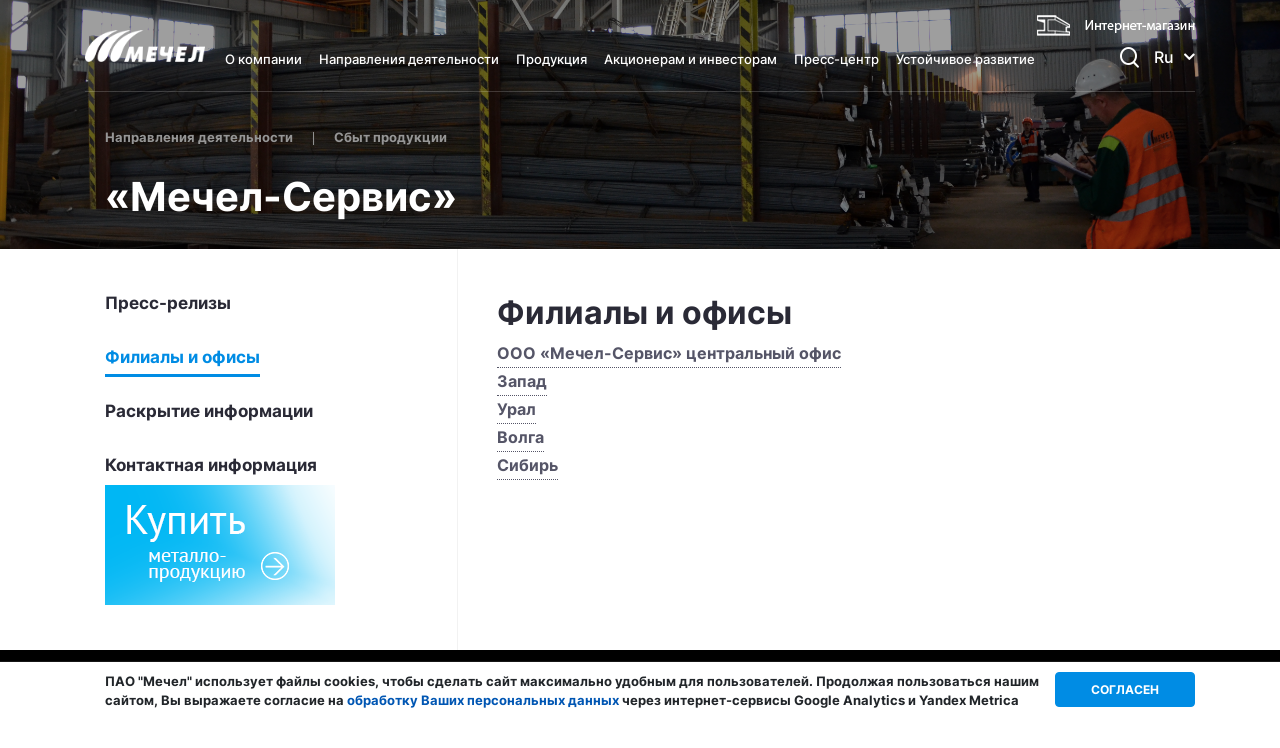

--- FILE ---
content_type: text/html; charset=UTF-8
request_url: https://mechel.ru/sector/distribution/mechel-servis/filials/
body_size: 11615
content:
<!DOCTYPE html>
<html prefix="og: https://ogp.me/ns#" lang="ru">

	<head>
						
								
		<meta name="yandex-verification" content="e86da44eca7244ca" />
		<meta http-equiv="X-UA-Compatible" content="IE=edge">
		<meta http-equiv="Content-Security-Policy" content="upgrade-insecure-requests"> 
		<meta name="viewport" content="width=device-width, initial-scale=1, maximum-scale=1">
		
		<link rel="stylesheet" href="/local/templates/main/css/old-site.css" type="text/css">
		<link href="//chart.rsf.ru/itools/css/izolate2.css" rel="stylesheet" type="text/css">

						<!--  -->
				<link rel="icon" href="/favicon.ico">
<link rel="icon" type="image/png" sizes="32x32" href="/local/templates/main/icons/favicon/favicon-32x32.png">
<link rel="apple-touch-icon" sizes="57x57" href="/local/templates/main/icons/favicon/apple-icon-57x57.png">
<link rel="apple-touch-icon" sizes="60x60" href="/local/templates/main/icons/favicon/apple-icon-60x60.png">
<link rel="apple-touch-icon" sizes="72x72" href="/local/templates/main/icons/favicon/apple-icon-72x72.png">
<link rel="apple-touch-icon" sizes="76x76" href="/local/templates/main/icons/favicon/apple-icon-76x76.png">
<link rel="apple-touch-icon" sizes="114x114" href="/local/templates/main/icons/favicon/apple-icon-114x114.png">
<link rel="apple-touch-icon" sizes="120x120" href="/local/templates/main/icons/favicon/apple-icon-120x120.png">
<link rel="apple-touch-icon" sizes="144x144" href="/local/templates/main/icons/favicon/apple-icon-144x144.png">
<link rel="apple-touch-icon" sizes="152x152" href="/local/templates/main/icons/favicon/apple-icon-152x152.png">
<link rel="apple-touch-icon" sizes="180x180" href="/local/templates/main/icons/favicon/apple-icon-180x180.png">
<link rel="icon" type="image/png" sizes="192x192"  href="/local/templates/main/icons/favicon/android-icon-192x192.png">
<link rel="icon" type="image/png" sizes="96x96" href="/local/templates/main/icons/favicon/favicon-96x96.png">
<link rel="icon" type="image/png" sizes="16x16" href="/local/templates/main/icons/favicon/favicon-16x16.png">


		<meta name="theme-color" content="#008ce4">

		<meta http-equiv="Content-Type" content="text/html; charset=UTF-8" />
<script data-skip-moving="true">(function(w, d, n) {var cl = "bx-core";var ht = d.documentElement;var htc = ht ? ht.className : undefined;if (htc === undefined || htc.indexOf(cl) !== -1){return;}var ua = n.userAgent;if (/(iPad;)|(iPhone;)/i.test(ua)){cl += " bx-ios";}else if (/Windows/i.test(ua)){cl += ' bx-win';}else if (/Macintosh/i.test(ua)){cl += " bx-mac";}else if (/Linux/i.test(ua) && !/Android/i.test(ua)){cl += " bx-linux";}else if (/Android/i.test(ua)){cl += " bx-android";}cl += (/(ipad|iphone|android|mobile|touch)/i.test(ua) ? " bx-touch" : " bx-no-touch");cl += w.devicePixelRatio && w.devicePixelRatio >= 2? " bx-retina": " bx-no-retina";if (/AppleWebKit/.test(ua)){cl += " bx-chrome";}else if (/Opera/.test(ua)){cl += " bx-opera";}else if (/Firefox/.test(ua)){cl += " bx-firefox";}ht.className = htc ? htc + " " + cl : cl;})(window, document, navigator);</script>


<link href="/local/templates/main/components/bitrix/catalog/sector/bitrix/catalog.element/.default/style.css?166874797481" type="text/css" rel="stylesheet"/>
<link href="/local/templates/main/components/bitrix/menu/top/style.css?1683018316106" type="text/css" rel="stylesheet" data-template-style="true"/>
<link href="/bitrix/components/bitrix/cookie.notification/templates/.default/style.css?15934313312572" type="text/css" rel="stylesheet" data-template-style="true"/>
<link href="/local/templates/main/styles.css?16808527067150" type="text/css" rel="stylesheet" data-template-style="true"/>
<link href="/local/templates/main/template_styles.css?1742961722395008" type="text/css" rel="stylesheet" data-template-style="true"/>









		
		<link rel="canonical" href="/sector/distribution/mechel-servis/filials/" />
		
									<meta property="og:title" content="«Мечел» - глобальная горнодобывающая и металлургическая компания" />	
				<meta property="og:description" content="Филиалы и офисы &mdash; «Мечел-Сервис»" />
						<meta property="vk:image" content="https://mechel.ru/local/templates/main/img/favicon/mechel_logo_rus_r.png"/>
			<meta property="og:image" content="https://mechel.ru/local/templates/main/img/favicon/mechel_logo_rus_r.png"/> 
			<meta property="og:url" content= "https://mechel.ru" />
		
		<meta property="og:type" content="website" />

		<title>Филиалы и офисы &mdash; «Мечел-Сервис»</title>

	</head>

	<body class="inner-page inner-page-enterprise reverse-gradient-page">
<!-- Modal if browser is old START -->
<div class="modal2"  id="btnModal" style="display: none">
    <div class="page" bgcolor="#333333">
        <table class="page__table" cellpadding="0" cellspacing="0" width="100%" height="100%">
            <tr>
                <td>
                    <div class="spacer"></div>
                </td>
                <td>
                    <div class="spacer"></div>
                </td>
                <td>
                    <div class="spacer"></div>
                </td>
            </tr>
            <tr>
                <td>
                    <div class="spacer"></div>
                </td>
                <td valign="middle" width="480" class="page__content">
                    <div>
                        <h1>Ваш браузер устарел!</h1>

                        <p class="page__text">Чтобы воспользоваться сайтом www.mechel.ru обновите браузер до последней версии</p>

                        <a class="page__browser page__chrome" target="_blank"
                           href="https://www.google.ru/intl/ru/chrome/"
                           title="Загрузить Google Chrome с официального сайта">
                        </a>

                        <a class="page__browser page__firefox" target="_blank"
                           href="https://www.mozilla.org/ru/firefox/new/"
                           title="Загрузить FireFox с официального сайта">
                        </a>

                        <a class="page__browser page__opera" target="_blank" href="https://www.opera.com/ru"
                           title="Загрузить Opera с официального сайта">
                        </a>

                        <a class="page__browser page__safari" target="_blank" href="https://www.apple.com/safari/"
                           title="Загрузить Safari с официального сайта">
                        </a>

                        <a class="page__browser page__ie" target="_blank"
                           href="https://windows.microsoft.com/ru-ru/internet-explorer/download-ie"
                           title="Загрузить Internet Explorer с официального сайта">
                        </a>
                    </div>
                </td>
                <td>
                    <div class="spacer"></div>
                </td>
            </tr>
            <tr>
                <td>
                    <div class="spacer"></div>
                </td>
                <td>
                    <div class="spacer"></div>
                </td>
                <td>
                    <div class="spacer"></div>
                </td>
            </tr>
        </table>
    </div>
</div>
<!-- Modal if browser is old END -->
		<div id="panel">
					</div>

		<header class="page-header">
			<div class="container">
								<a href="/" class="logo header-logo">
					<img src="/local/templates/main/img/logo.png" alt="Мечел">				</a>
								<div class="header-menu-wrap">
					



<ul class="header-menu">

    
    
    
    <li><a href="/about/"
                                                                     >О компании</a>

        <ul class="submenu company-submenu">

            
            
            
    
    
                                    <li
                                            >
                        <a href="/about/strategy/"
                            >
                            Стратегия развития                        </a>
                    </li>
                            
            
            
    
    
                                    <li
                                            >
                        <a href="/about/structure/"
                            >
                            Структура компании                        </a>
                    </li>
                            
            
            
    
    
                                    <li
                                            >
                        <a href="/about/korporativnaya_bezopasnost/"
                            >
                            Корпоративная безопасность                        </a>
                    </li>
                            
            
            
    
        </ul></li>
    
    
    <li><a href="/sector/"
                                                                     >Направления деятельности</a>

        <ul class="submenu ">

            
            
            
    
    
                                    <li
                                            >
                        <a href="/sector/mining/"
                            >
                            Горная добыча                        </a>
                    </li>
                            
            
            
    
    
                                    <li
                                            >
                        <a href="/sector/steel/"
                            >
                            Металлургия                        </a>
                    </li>
                            
            
            
    
    
                                    <li
                                            >
                        <a href="/sector/power/"
                            >
                            Энергетика                        </a>
                    </li>
                            
            
            
    
    
                                    <li
                                            >
                        <a href="/sector/logistics/"
                            >
                            Логистика                        </a>
                    </li>
                            
            
            
    
    
                                    <li
                         class="active"                    >
                        <a href="/sector/distribution/"
                            >
                            Сбыт продукции                        </a>
                    </li>
                            
            
            
    
    
                                    <li
                                            >
                        <a href="/purchase/"
                            >
                            Закупки                        </a>
                    </li>
                            
            
            
    
        </ul></li>
    
    
    <li><a href="/production/"
                                                                     >Продукция</a>

        <ul class="submenu production-column">

            
            
            
    
    
                                    <li
                                            >
                        <a href="/production/mining/"
                            >
                            Горная добыча                        </a>
                    </li>
                            
            
            
    
    
                                    <li
                                            >
                        <a href="/production/metallurgy/"
                            >
                            Металлургия                        </a>
                    </li>
                            
            
            
    
    
                                    <li
                                            >
                        <a href="/production/energetics/"
                            >
                            Энергетика                        </a>
                    </li>
                            
            
            
    
        </ul></li>
    
    
    <li><a href="/shareholders/"
                                                                     >Акционерам и инвесторам</a>

        <ul class="submenu ">

            
            
            
    
    
                                    <li
                                            >
                        <a href="/shareholders/info/"
                            >
                            Информация для акционеров                        </a>
                    </li>
                            
            
            
    
    
                                    <li
                                            >
                        <a href="/shareholders/corporate_governance/"
                            >
                            Корпоративное управление                        </a>
                    </li>
                            
            
            
    
    
                                    <li
                                            >
                        <a href="/shareholders/bonds/"
                            >
                            Облигации                        </a>
                    </li>
                            
            
            
    
    
                                    <li
                                            >
                        <a href="/shareholders/calendar/"
                            >
                            Календарь инвестора                        </a>
                    </li>
                            
            
            
    
    
                                    <li
                                            >
                        <a href="/shareholders/contacts/"
                            >
                            Контакты                        </a>
                    </li>
                            
            
            
    
        </ul></li>
    
    
    <li><a href="/press/"
                                                                     >Пресс-центр</a>

        <ul class="submenu press-submenu">

            
            
            
    
    
                                    <li
                                            >
                        <a href="/press/releases/"
                            >
                            Пресс-релизы                        </a>
                    </li>
                            
            
            
    
    
                                    <li
                                            >
                        <a href="/press/photo/"
                            >
                            Фотогалерея                        </a>
                    </li>
                            
            
            
    
    
                                    <li
                                            >
                        <a href="/press/video/"
                            >
                            Видеогалерея                        </a>
                    </li>
                            
            
            
    
    
                                    <li
                                            >
                        <a href="/press/all_contacts/"
                            >
                            Контакты пресс-служб                        </a>
                    </li>
                            
            
            
    
    
                                    <li
                                            >
                        <a href="/press/news/"
                            >
                            Новости предприятий                        </a>
                    </li>
                            
            
            
    
        </ul></li>
    
    
    <li><a href="/sustainability/"
                                                                     >Устойчивое развитие</a>

        <ul class="submenu personnel-submenu">

            
            
            
    
    
                                    <li
                                            >
                        <a href="/sustainability/"
                            >
                            Подход и политики                        </a>
                    </li>
                            
            
            
    
    
                                    <li
                                            >
                        <a href="/sustainability/environment/"
                            >
                            Охрана окружающей среды                        </a>
                    </li>
                            
            
            
    
    
                                    <li
                                            >
                        <a href="/sustainability/staff/"
                            >
                            Сотрудники                        </a>
                    </li>
                            
            
            
    
    
                                    <li
                                            >
                        <a href="/sustainability/health_safety/"
                            >
                            Охрана труда и промышленная безопасность                        </a>
                    </li>
                            
            
            
    
    
                                    <li
                                            >
                        <a href="/sustainability/human_rights/"
                            >
                            Этика и права человека                        </a>
                    </li>
                            
            
            
    
    
                                    <li
                                            >
                        <a href="/sustainability/communities/"
                            >
                            Поддержка местных сообществ                        </a>
                    </li>
                            
            
            
    
    
                                    <li
                                            >
                        <a href="/sustainability/mechel_people/"
                            >
                            Люди «Мечела»                        </a>
                    </li>
                            
            
            
    
    
                                    <li
                                            >
                        <a href="https://hh.ru/employer/2931950"
                           target="_blank" >
                            Вакансии                        </a>
                    </li>
                            
            
            
    
    
                                    <li
                                            >
                        <a href="/sustainability/esg_reports"
                            >
                            Отчеты об устойчивом развитии                        </a>
                    </li>
                            
            
            


            
                </ul></li>
            
        </ul>

        									</div>
				<div class="header-tools">
					<a href="#search-popup" class="modal-link"><i class="icon icon-search"></i></a>
					<!--
					<a href="https://mechel.com/sector/distribution/mechel-servis/filials/" class="lang-link" title="English version">En</a>
-->
				
				<div class="header-lang">
					<div class="header-lang-output">Ru <i class="fa fa-angle-down" aria-hidden="true"></i></div>
					<ul class="lang-list">
						<li class="lang-list-option">
							<a href="https://mechel.com/sector/distribution/mechel-servis/filials/">En</a>
						</li>
					</ul>
				</div>
				</div>
				<div class="mobile-menu-btn"></div>
								<a href="https://www.mechelservice.ru/catalog/" class="hidden-md go-to-shop"><img src="/local/templates/main/img/banner.png" alt="Интернет-магазин"></a>
							</div>
		</header>

		<main class="page-body inner-page-body">

						<section class="page-section entry-section" style="background-image: url(/upload/iblock/072/072e2c9d85b4d60ee1776c447c6f369d.JPG);">
				<div class="container">
					<ol class="breadcrumb-list">
			<li class="breadcrumb-list-item">
				<a href="/sector/" title="Направления деятельности">Направления деятельности</a>
			</li>
			<li class="breadcrumb-list-item">
				<a href="/sector/distribution/" title="Сбыт продукции">Сбыт продукции</a>
			</li></ol>					<h2 class="page-title">«Мечел-Сервис»</h2>
				</div>
			</section>

			

<!-- filials -->
    <div class="universal-block universal-reverse-block">
        <div class="container">
            <div class="universal-block-body">

                
                                                                <h3>Филиалы и офисы</h3>
                    
                                                                        <div class="details">
                                <div class="summary">
                                    <h4 class="summary-title">ООО «Мечел-Сервис» центральный офис</h4>
                                    <div class="summary-content" style="display: none;">
                                        <table>
<tbody>
<tr>
	<td>
		<b>Центральный офис</b>
	</td>
	<td width="65%">
		<address>
                125167, г. Москва, ул. Красноармейская, д. 1<br><br>Режим работы: с 8-00 до 17-00<br><br>Тел.: 8-800-700-95-50<br><br>E-mail: <a href="mailto:msrus@mechel.ru">msrus@mechel.ru</a></address>
	</td>
</tr>
<!--tr>
	<td>
		<b>Пресс-служба</b>
	</td>
	<td width="65%">
		<address>
                127083, г. Москва, ул. Мишина, д. 35, офис 201.<br><br>
				
									
					Режим работы: с 8-00 до 17-00<br><br>
					
								
                Тел.: 8-800-700-95-50 Дмитрий Шкилев.<br><br>E-mail: <a href="mailto:dmitriy.shkilev@mechelservice.ru">dmitriy.shkilev@mechelservice.ru</a></address>
	</td>
</tr-->
</tbody>
</table>                                    </div>
                                </div>
                            </div>
                                                    <div class="details">
                                <div class="summary">
                                    <h4 class="summary-title">Запад</h4>
                                    <div class="summary-content" style="display: none;">
                                        <table>
<tbody>
<tr>
	<td>
		<p>
			 Офис продаж в г. Москва
		</p>
	</td>
	<td width="65%">
 <address>Адрес:&nbsp;127287, г.&nbsp;Москва, ул.&nbsp;<nobr>Мишина, д. 35</nobr></address><address><nobr></nobr>Тел./факс:&nbsp;<nobr>8-800-700-95-50</nobr>&nbsp;<br>
 <nobr>E-mail</nobr>:&nbsp;<a href="mailto:sales@mechelservice.ru">sales@mechelservice.ru</a></address>
	</td>
</tr>
<tr>
	<td>
		 Склад № 1 в г. Видное
	</td>
	<td>
 <address>Адрес:&nbsp;142703, г. Видное, Белокаменное шоссе,вл.13, территория&nbsp;<nobr>АО «Москокс»</nobr><br>
		 Режим работы: Круглосуточно. Обед: днем с 12-00 до 13-00, ночью с 01-00 до 03-00<br>
		 Тел./факс:&nbsp;<nobr>8-800-700-95-50</nobr></address>
	</td>
</tr>
<tr>
	<td>
		 Склад № 2 в г. Видное
	</td>
	<td>
 <address>Адрес:&nbsp;142703, г. Видное, Белокаменное шоссе,вл.13, территория АО «Москокс».<br>
		 Режим работы: Пн-Вс: с 8-00 до 20-00. Обед: с 13-00 до 14-00.<br>
		 Тел.:&nbsp;<nobr>8-800-700-95-50<br>
 </nobr></address><nobr> </nobr>
	</td>
</tr>
<tr>
	<td>
		 Склад «Нержавеющий прокат» в г. Видное
	</td>
	<td>
 <address>Адрес:&nbsp;142703, г. Видное, Белокаменное шоссе,вл.13, территория АО «Москокс».<br>
		 Режим работы: Пн-Пт: с 8-00 до 17-00. Обед: с 13-00 до 14-00.<br>
		 Тел.:&nbsp;<nobr>8-800-700-95-50<br>
 </nobr></address><nobr> </nobr>
	</td>
</tr>
<tr>
	<td>
		<p>
			 Склад «Канаты» в г. Видное
		</p>
	</td>
	<td>
 <address>Адрес:&nbsp;142703, г. Видное, Белокаменное шоссе,вл.13, территория АО «Москокс».<br>
		 Режим работы: Пн-Пт: с 8-00 до 17-00. Обед: с 13-00 до 14-00.<br>
		 Тел.:&nbsp;<nobr>8-800-700-95-50</nobr></address>
	</td>
</tr>
<tr>
	<td>
		 Офис продаж в г. Санкт-Петербург
	</td>
	<td>
 <address>Адрес:&nbsp;192012, г. Санкт-Петербург, пр. Обуховской обороны, д. 112, корпус 2, литер И<br>
		 Тел./факс:&nbsp;<nobr>8-800-700-95-50<br>
 </nobr><nobr>E-mail</nobr>:&nbsp;<a href="mailto:sales@mechelservice.ru">sales@mechelservice.ru</a></address>
	</td>
</tr>
<tr>
	<td>
		 Склад в г. Санкт-Петербург («Невский терминал»)
	</td>
	<td>
 <address>Адрес:&nbsp;г. Санкт-Петербург, п. Петро-Славянка, дорога на Петро-Славянку, д.3.<br>
		 Режим работы: Пн-Пт: с 9-00 до 18-00. Обед: с 12-30 до 13-30.<br>
		 Тел.:&nbsp;<nobr> 8-800-700-95-50</nobr><br>
 </address>
	</td>
</tr>
<tr>
	<td>
		 Склад в г. Санкт-Петербург (ООО «АНТЕЙ»)
	</td>
	<td>
 <address>Адрес:&nbsp;г. Санкт-Петербург, пос. Металлострой, дорога на Металлострой, д. 5, кор. 40 лит. П.<br>
		 Режим работы: Пн-Пт: с 9-00 до 21-00. Обед: с 12-45 до 13-45.<br>
		 Тел.:&nbsp;<nobr> 8-800-700-95-50</nobr><br>
 </address>
	</td>
</tr>
<tr>
	<td>
		 Склад в г. Старый Оскол
	</td>
	<td>
 <address>Адрес:&nbsp;309540, Белгородская обл., г. Старый Оскол, ст Котел Промузел, пл Монтажная проезд М-4 №22 стр.1.<br>
		 Тел.:&nbsp;<nobr> 8-800-700-95-50</nobr><br>
 <nobr>E-mail</nobr>:&nbsp;<a href="mailto:tatyana.mitkina@mechelservice.ru">tatyana.mitkina@mechelservice.ru</a></address>
	</td>
</tr>
<tr>
	<td>
		 Офис продаж в г. Краснодар
	</td>
	<td>
 <address>Адрес:&nbsp;350058, г. Краснодар, ул. Селезнева, стр. 204/2, 4 этаж. <br>
		 Режим работы: Пн-Пт 8-00 до 17-00. Обед: с 12-00 до 13-00.<br>
		 Тел.:&nbsp;<nobr> 8-800-700-95-50</nobr><br>
 <nobr>E-mail</nobr>:&nbsp;<a href="mailto:sales@mechelservice.ru">sales@mechelservice.ru</a></address>
	</td>
</tr>
<tr>
	<td>
		 Склад в г. Краснодар
	</td>
	<td>
 <address>Адрес:&nbsp;350080, г. Краснодар, Промышленный проезд, д. 10<br>
 </address>
	</td>
</tr>
<tr>
	<td>
		 Офис продаж в г. Ростов-на-Дону
	</td>
	<td>
 <address>344029, г. Ростов-на-Дону, ул. Менжинского, 2 Л, офис 433. <br>
		 Режим работы: Пн-Пт 8-00 до 17-00. Обед: с 12-00 до 13-00.<br>
		 Тел.:&nbsp;<nobr>8-800-700-95-50</nobr><br>
 <nobr>E-mail</nobr>:&nbsp;<a href="mailto:sales@mechelservice.ru">sales@mechelservice.ru</a></address>
	</td>
</tr>
<tr>
	<td>
		 Склад в г. Батайске
	</td>
	<td>
 <address>346882, г. Батайск, ул. Совхозная, д. 4<br>
 </address>
	</td>
</tr>
<tr>
	<td>
		 Офис продаж в г. Нижний Новгород
	</td>
	<td>
 <address>603123, г. Нижний Новгород, ул. Южное шоссе, д. 16 В, офис 318.<br>
		 Тел.:&nbsp;<nobr> 8-800-700-95-50</nobr><br>
 <nobr>E-mail</nobr>:&nbsp;<a href="mailto:sales@mechelservice.ru">sales@mechelservice.ru</a></address>
	</td>
</tr>
<tr>
	<td>
		 Склад в г. Нижний Новгород (ООО «Авангард»)
	</td>
	<td>
 <address>603069, г. Нижний Новгород, ул. ул. Ореховская, 80.<br>
		 Режим работы: Пн-Пт: с 8-00 до 17-00. Обед: с 12-00 до 13-00.<br>
 </address>
	</td>
</tr>
</tbody>
</table>                                    </div>
                                </div>
                            </div>
                                                    <div class="details">
                                <div class="summary">
                                    <h4 class="summary-title">Урал</h4>
                                    <div class="summary-content" style="display: none;">
                                        <table>
<tbody>
<tr>
	<td>
		<p>
			 Офис продаж и склад в г. Екатеринбург
		</p>
	</td>
	<td width="65%">
 <address>Адрес:&nbsp;620017, г. Екатеринбург, ул. Учителей, д. 37.<br>
		 Тел.:&nbsp;<nobr>8-800-700-95-50</nobr><br>
 <nobr>E-mail</nobr>:&nbsp;<a href="mailto:sales@mechelservice.ru">sales@mechelservice.ru</a></address>
	</td>
</tr>
<tr>
	<td>
		 Офис продаж в г. Челябинск
	</td>
	<td>
 <address>Адрес: 454031, г. Челябинск, ул. Алчевская, д. 12.<br>
		 Тел.:&nbsp;<nobr>8-800-700-95-50</nobr><br>
 <nobr>E-mail</nobr>:&nbsp;<a href="mailto:sales@mechelservice.ru">sales@mechelservice.ru</a> </address>
	</td>
</tr>
<tr>
	<td>
		 Склад в г. Челябинск
	</td>
	<td>
 <address>Адрес:454047, г. Челябинск, ул. 2-ая Павелецкая, д. 50. ОАО «ЧМК», ОТЦ-3.<br>
		 Режим работы: С 8-00 до 20-00 </address>
	</td>
</tr>
<tr>
	<td>
		 Офис продаж и склад в г. Пермь
	</td>
	<td>
 <address>Адрес:&nbsp;614059, г. Пермь, ул. Берег Камы, д. 37/3.<br>
		 Тел.:&nbsp;8-800-700-95-50<br>
 <nobr>E-mail</nobr>:&nbsp;<a href="mailto:sales@mechelservice.ru">sales@mechelservice.ru</a> </address>
	</td>
</tr>
<tr>
	<td>
		 Склад в г. Пермь
	</td>
	<td>
 <address>Адрес:&nbsp;614017, г. Пермь, ул. Деревообделочная, д. 6б.<br>
		 Режим работы: Пн-Пт: с 9-00 до 18-00. Обед: с 13-00 до 14-00.<br>
 <nobr>E-mail</nobr>:&nbsp;<a href="mailto:sales@mechelservice.ru">sales@mechelservice.ru</a> </address>
	</td>
</tr>
<tr>
	<td>
		 Офис продаж в г. Тюмень
	</td>
	<td>
 <address>Адрес:&nbsp;625017, г. Тюмень, ул. Авторемонтная, д. 49<br>
		 Тел.:&nbsp;8-800-700-95-50<br>
 </address>
	</td>
</tr>
<tr>
	<td>
		 Склад в г. Тюмень
	</td>
	<td>
 <address>Адрес:&nbsp;625017, г. Тюмень, Тюменский район, п. Утешевский, Промзона.<br>
		 Режим работы: Пн-Пт: с 8-00 до 17-00. Обед: с 12-00 до 13-00. </address>
	</td>
</tr>
<tr>
	<td>
		 Офис продаж в г. Сургут
	</td>
	<td>
 <address>Адрес:&nbsp;628426, г. Сургут, ул. Промышленная, д.17.<br>
		 Тел.:&nbsp;8-800-700-95-50<br>
 </address>
	</td>
</tr>
<tr>
	<td>
		 Cклад в г. Сургут
	</td>
	<td>
 <address>Адрес:&nbsp;628426, г. Сургут, ул. Промышленная, д.17.<br>
		 Режим работы: Пн-Вс: с 8-30 до 19-30. Обед: с 13-00 до 14-00. </address>
	</td>
</tr>
<tr>
	<td>
		 Офис продаж и склад в г. Киров
	</td>
	<td>
 <address>Адрес:&nbsp;610042, г. Киров, ул. Лепсе, д. 24, 3 этаж, оф. 304.<br>
		 Тел.:&nbsp;8-800-700-95-50<br>
 <nobr>E-mail</nobr>:&nbsp;<a href="mailto:sales@mechelservice.ru">sales@mechelservice.ru</a> </address>
	</td>
</tr>
<tr>
	<td>
		 Офис продаж и склад в г. Сыктывкар
	</td>
	<td>
 <address>Адрес:&nbsp;167000, г. Сыктывкар, ул. Лесопарковая, д. 12.<br>
		 Режим работы: Пн-Пт: с 8-00 до 17-00. Обед: с 12-00 до 13-00.<br>
		 Тел.:&nbsp;8-800-700-95-50<br>
 </address>
	</td>
</tr>
<tr>
	<td>
		 Офис продаж в г. Омск
	</td>
	<td>
 <address>Адрес:&nbsp;644073, г. Омск, ул. 2-я Солнечная, 49, 4 этаж.<br>
		 Тел.:&nbsp;8-800-700-95-50<br>
 <nobr>E-mail</nobr>:&nbsp;<a href="mailto:sales@mechelservice.ru">sales@mechelservice.ru</a> </address>
	</td>
</tr>
<tr>
	<td>
		 Склад в г. Омск
	</td>
	<td>
 <address>Адрес:&nbsp;644073, г. Омск, 2-я Солнечная, д. 41, въезд со стороны «УМСР».<br>
		 Режим работы: Пн-Пт: с 8-00 до 17-00. Обед: с 12-00 до 13-00.<br>
		 Тел.:&nbsp;8-800-700-95-50<br>
 <nobr>E-mail</nobr>:&nbsp;<a href="mailto:sales@mechelservice.ru">sales@mechelservice.ru</a> </address>
	</td>
</tr>
</tbody>
</table>                                    </div>
                                </div>
                            </div>
                                                    <div class="details">
                                <div class="summary">
                                    <h4 class="summary-title">Волга</h4>
                                    <div class="summary-content" style="display: none;">
                                        <table>
<tbody>
<tr>
	<td>
		<p>
			 Офис продаж и склад в г. Уфа
		</p>
	</td>
	<td width="65%">
 <address>Адрес:&nbsp;450112, г. Уфа, ул. Строительная, д. 2.<br>
		 Тел.:&nbsp;<nobr>8-800-700-95-50</nobr><br>
 <nobr>E-mail</nobr>:&nbsp;<a href="mailto:sales@mechelservice.ru">sales@mechelservice.ru</a></address>
	</td>
</tr>
<tr>
	<td>
		<p>
			 Офис продаж и склад в г. Оренбург
		</p>
	</td>
	<td width="65%">
 <address>Адрес:&nbsp;460027, г. Оренбург, ул. Донгузская, д. 62 А.<br>
		 Режим работы: Пн-Пт 9-00 до 18-00. Обед: с 13-00 до 14-00.<br>
		 Тел.:&nbsp;<nobr>8-800-700-95-50</nobr><br>
 </address>
	</td>
</tr>
<tr>
	<td>
		<p>
			 Офис продаж в г. Казань
		</p>
	</td>
	<td width="65%">
 <address>Адрес:&nbsp;420029, г. Казань, ул. Пионерская, д. 17.<br>
		 Тел.:&nbsp;<nobr>8-800-700-95-50</nobr><br>
 <nobr>E-mail</nobr>:&nbsp;<a href="mailto:sales@mechelservice.ru">sales@mechelservice.ru</a></address>
	</td>
</tr>
<tr>
	<td>
		<p>
			 Склад «Батыр»
		</p>
	</td>
	<td width="65%">
 <address>Адрес:&nbsp;422700, Республика Татарстан, Высокогорский район, Станция Киндери, ул. Лесная, д. 1.<br>
		 Режим работы: Пн-Пт: с 8-00 до 17-00. Обед: с 12-00 до 13-00. </address>
	</td>
</tr>
<tr>
	<td>
		<p>
			 Склад и офис продаж в г. Набережные Челны
		</p>
	</td>
	<td width="65%">
 <address>Адрес:&nbsp;423800, г. Набережные Челны, ул. Полиграфическая, 60/17.<br>
		 Тел.:&nbsp;<nobr>8-800-700-95-50</nobr><br>
 <nobr>E-mail</nobr>:&nbsp;<a href="mailto:sales@mechelservice.ru">sales@mechelservice.ru</a></address>
	</td>
</tr>
<tr>
	<td>
		<p>
			 Склад в г. Нижнекамск (ООО «Камаэнергостройпром»)
		</p>
	</td>
	<td width="65%">
 <address>Адрес:&nbsp;603950, г. Нижнекамск, территория БСИ.<br>
		 Режим работы: Пн-Пт: с 7-00 до 16-00. Обед: с 12-00 до 13-00.<br>
 </address>
	</td>
</tr>
<tr>
	<td>
		<p>
			 Офис продаж и склад в г. Чебоксары
		</p>
	</td>
	<td width="65%">
 <address>Адрес:&nbsp;428903, г. Чебоксары, Ишлейский проезда, д. 5 А.<br>
		 Тел.:&nbsp;<nobr>8-800-700-95-50</nobr><br>
 <nobr>E-mail</nobr>:&nbsp;<a href="mailto:sales@mechelservice.ru">sales@mechelservice.ru</a></address>
	</td>
</tr>
<tr>
	<td>
		<p>
			 Офис продаж в г. Самара
		</p>
	</td>
	<td width="65%">
 <address>Адрес:&nbsp;443045, г. Самара, ул. Гагарина, 82А, оф. 405.<br>
		 Тел.:&nbsp;<nobr>8-800-700-95-50</nobr><br>
 <nobr>E-mail</nobr>:&nbsp;<a href="mailto:sales@mechelservice.ru">sales@mechelservice.ru</a></address>
	</td>
</tr>
<tr>
	<td>
		<p>
			 Склад в г. Кинель
		</p>
	</td>
	<td width="65%">
 <address>Адрес:&nbsp;446435, Самарская обл., г. Кинель, ул. Промышленная, д.11 А.<br>
		 Режим работы: Пн-Пт: с 8-00 до 17-00. Обед: с 12-00 до 13-00.</address>
	</td>
</tr>
<tr>
	<td>
		<p>
			 Склад в г. Самара
		</p>
	</td>
	<td width="65%">
 <address>Адрес:&nbsp;443051, г. Самара, ул. Олимпийская, д.67.<br>
		 Режим работы: Пн-Пт: с 8-00 до 17-00. Обед: с 12-00 до 13-00.</address>
	</td>
</tr>
<tr>
	<td>
		<p>
			 Офис продаж и склад в г. Саратов
		</p>
	</td>
	<td width="65%">
 <address>Адрес:&nbsp;410080, г. Саратов, пр-т Строителей, д. 31.<br>
		 Тел.:&nbsp;<nobr>8-800-700-95-50</nobr><br>
 <nobr>E-mail</nobr>:&nbsp;<a href="mailto:sales@mechelservice.ru">sales@mechelservice.ru</a></address>
	</td>
</tr>
</tbody>
</table>                                    </div>
                                </div>
                            </div>
                                                    <div class="details">
                                <div class="summary">
                                    <h4 class="summary-title">Сибирь</h4>
                                    <div class="summary-content" style="display: none;">
                                        <table>
<tbody>
<tr>
	<td>
		<p>
			 Офис продаж и склад №1 в г. Красноярск
		</p>
	</td>
	<td width="65%">
 <address>Адрес:&nbsp;660061, г. Красноярск, ул. Калинина, д. 175 А.<br>
		 Тел.:&nbsp;<nobr>8-800-700-95-50</nobr><br>
 <nobr>E-mail</nobr>:&nbsp;<a href="mailto:sales@mechelservice.ru">sales@mechelservice.ru</a></address>
	</td>
</tr>
<tr>
	<td>
		<p>
			 Офис продаж и склад в г. Иркутск
		</p>
	</td>
	<td width="65%">
 <address>Адрес:&nbsp;664053, г. Иркутск, ул. Розы Люксембург, 220.<br>
		 Режим работы: Пн-Пт: с 9-00 до 18-00. Обед: с 12-00 до 13-00.<br>
		 Тел.:&nbsp;<nobr>8-800-700-95-50</nobr><br>
 <nobr>E-mail</nobr>:&nbsp;<a href="mailto:sales@mechelservice.ru">sales@mechelservice.ru</a></address>
	</td>
</tr>
<tr>
	<td>
		<p>
			 Офис продаж и склад в г. Абакан
		</p>
	</td>
	<td width="65%">
 <address>Адрес:&nbsp;660003, Республика Хакасия, г. Абакан, ул. Кирпичная,&nbsp;д. 35.<br>
		 Тел.:&nbsp;<nobr>8-800-700-95-50</nobr><br>
 <nobr>E-mail</nobr>:&nbsp;<a href="mailto:sales@mechelservice.ru">sales@mechelservice.ru</a></address>
	</td>
</tr>
<tr>
	<td>
		<p>
			 Офис продаж и склад в г. Владивосток
		</p>
	</td>
	<td width="65%">
 <address>Адрес:&nbsp;690049, г. Владивосток, ул. Бородинская, д. 18 Б.<br>
		 Тел.:&nbsp;<nobr>8-800-700-95-50</nobr><br>
 <nobr>E-mail</nobr>:&nbsp;<a href="mailto:sales@mechelservice.ru">sales@mechelservice.ru</a></address>
	</td>
</tr>
<tr>
	<td>
		<p>
			 Офис продаж и склад в г. Чита
		</p>
	</td>
	<td width="65%">
 <address>Адрес:&nbsp;672014, г.Чита, ул. Недорезова, д. 1Г.<br>
		 Тел.:&nbsp;<nobr>8-800-700-95-50</nobr><br>
 <nobr>E-mail</nobr>:&nbsp;<a href="mailto:sales@mechelservice.ru">sales@mechelservice.ru</a></address>
	</td>
</tr>
<tr>
	<td colspan="1">
		 &nbsp;Офис продаж и склад в г.&nbsp; Улан-Удэ
	</td>
	<td width="65%">
 <address>Адрес:&nbsp670045, Республика Бурятия, г. Улан-Удэ, п. Полигон, д.10.<br>
 </span>Режим работы: Пн-Пт: с 8-00 до 17-00. Обед: с 12-00 до 13-00, Сб-Вс выходной.<br>
		 Тел.:&nbsp;<nobr>8-800-700-95-50</nobr><br>
 <nobr>E-mail</nobr>:&nbsp;<a href="mailto:sales@mechelservice.ru">sales@mechelservice.ru</a>
	</td>
</tr>
<tr>
	<td>
		<p>
			 Офис продаж и склад г. Новосибирск (АО КФ «Новосибметалл»)
		</p>
	</td>
	<td width="65%">
 <address>Адрес:&nbsp;630024, г. Новосибирск, ул. Мира, д. 58.<br>
		 Тел.:&nbsp;<nobr>8-800-700-95-50</nobr><br>
 <nobr>E-mail</nobr>:&nbsp;<a href="mailto:sales@mechelservice.ru">sales@mechelservice.ru</a></address>
	</td>
</tr>
<tr>
	<td>
		<p>
			 Склад в г. Новосибирск (ПАО НМЗ им. Кузьмина)
		</p>
	</td>
	<td width="65%">
 <address>Адрес:&nbsp;630108, г. Новосибирск, ул. Станционная, д.28 к.4.<br>
		 Режим работы: Пн-Пт: с 8-00 до 17-00. Обед: с 12-00 до 13-00. <nobr>E-mail</nobr>:&nbsp;<a href="mailto:nsk@mechelservice.ru">nsk@mechelservice.ru</a></address>
	</td>
</tr>
<tr>
	<td>
		<p>
			 Офис продаж и склад в г. Кемерово
		</p>
	</td>
	<td width="65%">
 <address>Адрес:&nbsp;650021, г. Кемерово, ул. 1-ая Стахановская, д. 35.<br>
		 Тел.:&nbsp;<nobr>8-800-700-95-50</nobr><br>
 <nobr>E-mail</nobr>:&nbsp;<a href="mailto:sales@mechelservice.ru">sales@mechelservice.ru</a></address>
	</td>
</tr>
<tr>
	<td>
		<p>
			 Офис продаж и склад в г. Новокузнецке
		</p>
	</td>
	<td width="65%">
 <address>Адрес:&nbsp;654005, г. Новокузнецк, ул. Доз, 19/2.<br>
		 Тел.:&nbsp;<nobr>8-800-700-95-50</nobr><br>
 <nobr>E-mail</nobr>:&nbsp;<a href="mailto:sales@mechelservice.ru">sales@mechelservice.ru</a></address>
	</td>
</tr>
<tr>
	<td>
		<p>
			 Офис продаж и склад в г. Томск
		</p>
	</td>
	<td width="65%">
 <address>Адрес:&nbsp;634049, г. Томск, ул. Ракетная, 17.<br>
		 Тел.:&nbsp;<nobr>8-800-700-95-50</nobr><br>
 <nobr>E-mail</nobr>:&nbsp;<a href="mailto:sales@mechelservice.ru">sales@mechelservice.ru</a></address>
	</td>
</tr>
<tr>
	<td>
		<p>
			 Склад в г. Бийск
		</p>
	</td>
	<td width="65%">
 <address>Адрес:&nbsp;659308, г. Бийск, Пригородная 94/1.<br>
 <nobr>E-mail</nobr>:&nbsp;<a href="mailto:sales@mechelservice.ru">sales@mechelservice.ru</a></address>
	</td>
</tr>
<tr>
	<td>
		<p>
			 Офис продаж и склад в г. Барнаул
		</p>
	</td>
	<td width="65%">
 <address>Адрес:&nbsp;г. Барнаул, Павловский тракт, д. 204.<br>
		 Тел.:&nbsp;<nobr>8-800-700-95-50</nobr><br>
 <nobr>E-mail</nobr>:&nbsp;<a href="mailto:sales@mechelservice.ru">sales@mechelservice.ru</a></address>
	</td>
</tr>
</tbody>
</table>                                    </div>
                                </div>
                            </div>
                                                    <div class="details">
                                <div class="summary">
                                    <h4 class="summary-title"></h4>
                                    <div class="summary-content" style="display: none;">
                                        <!--<table>
<tbody>
<tr>
	<td>
		<p>
			Офис в г. Минск
		</p>
	</td>
	<td width="65%">
 <address>Адрес:&nbsp;220035, г. Минск, Беларусь, ул. Игнатенко, 7, комн. 23.<br>
		 Тел./факс:&nbsp;<nobr>+ 375 17 226 66 38, </nobr> <nobr>+ 375 17 203-92-12</nobr><br>
 <nobr>E-mail</nobr>:&nbsp;<a href="mailto:Aleksey.Limonov@mechelservice.ru">Aleksey.Limonov@mechelservice.ru</a></address>
	</td>
</tr>

<tr>
	<td>
		<p>
			Склад в г. Минск
		</p>
	</td>
	<td width="65%">
 <address>Адрес:&nbsp;220075, г. Минск, Беларусь, Партизанский проспект, 174.<br>
		 Тел./факс:&nbsp;<nobr>+ 375 1716 75 735, </nobr> <nobr>+ 375 1716 75 735</nobr><br>
 <nobr>E-mail</nobr>:&nbsp;<a href="mailto:Aleksey.Limonov@mechelservice.ru">Aleksey.Limonov@mechelservice.ru</a></address>
	</td>
</tr>

</tbody>
</table>-->                                    </div>
                                </div>
                            </div>
                                            
                                        
                
                
                
                
                
                
                
                
                
                
				
                
            </div>

            <div class="universal-block-sidebar">
                <ul class="universal-sidebar-nav">
                                                            <li>
                                                    <a href="/sector/distribution/mechel-servis/press/">Пресс-релизы</a></li>
                                                                <li class="active">
                                                    <a href="/sector/distribution/mechel-servis/filials/">Филиалы и офисы</a></li>
                                                                <li>
                                                    <a href="/sector/distribution/mechel-servis/info/">Раскрытие информации</a></li>
                                                                <li>
                                                    <a href="/sector/distribution/mechel-servis/contacts/">Контактная информация</a></li>
                                                            </ul>
                                
                    <a href="https://www.mechelservice.ru/catalog/" target="_blank"><img
                                src="/local/templates/main/img/kupit_mettall.png" alt="баннер купить металлопродукцию"></a>
                            </div>
        </div>
    </div>
    


<footer class="page-footer scroll-footer">
<div class="container">
	<div class="footer-column">
		  <a href="/" class="logo footer-logo"> <img src="/local/templates/main/img/logo.png" alt="Мечел"> </a>
				<div class="footer-social-links">
			 <!--a href="https://www.facebook.com/mechel.ru"><i class="fa fa-facebook" aria-hidden="true"></i></a-->
 <!--a href="https://twitter.com/MechelPao"><i class="fa fa-twitter" aria-hidden="true"></i></a--> 
 <a href="https://t.me/paomechel"><i class="fa fa-telegram" aria-hidden="true"></i></a>
<!--a href="https://www.instagram.com/pao_mechel/"><i class="fa fa-instagram" aria-hidden="true"></i></a-->
 <a href="https://zen.yandex.ru/id/5b7e8f157f1c5200aaa34e84">
    <style>
        .cls-1{fill:#fff;    -webkit-transition: all .2s ease-out;
        -o-transition: all .2s ease-out;
        transition: all .2s ease-out;    -webkit-transition: all .2s ease-out;
        -o-transition: all .2s ease-out;
        transition: all .2s ease-out;} .page-footer a:hover .cls-1{fill:#008ce4;}
    </style>
    <span id="Layer_2" data-name="Layer 2"><svg xmlns="https://www.w3.org/2000/svg" viewBox="0 0 28 28" width="20px" height="20px" style="
    top: 3px;
    display: inline-block;
    /* font-family: FontAwesome!important; */
    font-style: normal;
    text-rendering: auto;
    position: relative;
    -webkit-font-smoothing: antialiased;
"><defs><style>.cls-1{fill:#fff;    -webkit-transition: all .2s ease-out;
    -o-transition: all .2s ease-out;
    transition: all .2s ease-out;    -webkit-transition: all .2s ease-out;
    -o-transition: all .2s ease-out;
    transition: all .2s ease-out;} .page-footer a:hover .cls-1{fill:#008ce4;}</style></defs><g id="Layer_2" data-name="Layer 2"><g id="Layer_1-2" data-name="Layer 1"><path class="cls-1" d="M16.7,16.7C14.5,19,14.34,21.8,14.15,28c5.78,0,9.77,0,11.83-2s2-6.24,2-11.83c-6.2.2-9,.35-11.3,2.55M0,14.15C0,19.74,0,23.92,2,26s6.05,2,11.83,2c-.2-6.2-.35-9-2.55-11.3S6.2,14.34,0,14.15M13.85,0C8.08,0,4.08,0,2,2S0,8.26,0,13.85c6.2-.2,9-.35,11.3-2.55S13.66,6.2,13.85,0M16.7,11.3C14.5,9,14.34,6.2,14.15,0,19.93,0,23.92,0,26,2s2,6.24,2,11.83c-6.2-.2-9-.35-11.3-2.55"></path></g></g></svg></span>
</a> 
<a href="https://vk.com/pao_mechel">
    <style>
        .cls-1{fill:#fff;}
    </style>
    <span id="Layer_2" data-name="Layer 2">
        <span id="Layer_1-2" data-name="Layer 1"><i class="fa fa-vk" aria-hidden="true"></i></span>
    </span>
</a> 
<a href="https://ok.ru/group/61621850013782">
    <style>
        .cls-1{fill:#fff;fill-rule:evenodd;}
    </style>
    <span id="Layer_2" data-name="Layer 2">
        <span id="Layer_1-2" data-name="Layer 1"><i class="fa fa-odnoklassniki" aria-hidden="true"></i></span>
    </span>
</a> 
<a href="https://rutube.ru/channel/23832209/">
    <style>
        .cls-1{fill:#fff;}
    </style>
    <span id="Layer_2" data-name="Layer 2">
        <span id="Layer_1-2" data-name="Layer 1">
            <svg width="20px" height="20px" xmlns="https://www.w3.org/2000/svg" viewBox="0 0 113.84 122.5"><defs><style>.cls-1{fill:#fff;}</style></defs><g id="Layer_2" data-name="Layer 2"><g id="Layer_1-2" data-name="Layer 1"><g id="Layer_2-2" data-name="Layer 2"><g id="Layer_1-2-2" data-name="Layer 1-2"><path class="cls-1" d="M87.06,73c9-7.23,14.7-17.11,14.7-29.51V38C101.76,16.25,84.1.25,62.31.25L0,0V122.28l29.42.22V81.05H59.7L79.4,122.5h34.44ZM71.66,42c0,8.66-7,13.59-15.71,13.59H29.46V26.2H56c8.68,0,15.71,6.09,15.71,14.77Z"></path></g></g></g></g></svg>
        </span>
    </span>
</a>		</div>
		<div class="footer-lks">
			 <a href="https://portal.mechel.com/login" target="_blank">Личный кабинет сотрудника</a>
<br/>
		</div>
		<div class="footer-copy">
			 © ПАО «Мечел», 

2026		</div>
	</div>
	 
<div class="footer-column">
	<ul class="footer-column-list">



		<li><a href="https://hh.ru/employer/2931950">Карьера в компании</a></li>



		<li><a href="/neprofilnye-aktivy/">Непрофильные активы</a></li>



		<li><a href="/contacts/">Контактная информация</a></li>



	</ul>
</div>

<div class="footer-column">
	<ul class="footer-column-list">


		<li><a href="/purchase/">Закупки</a></li>



		<li><a href="/legal/">Правовая информация</a></li>



		<li><a href="/sitemap/">Карта сайта</a></li>



	</ul>
</div>

<div class="footer-column">
	<ul class="footer-column-list">


		<li><a href="/reviews/">Отзывы</a></li>



		<li><a href="/press/">Пресс-центр</a></li>


	</ul>
</div>	<div class="footer-column">
		<div class="footer-contacts">
			 <a href="tel:+74952218888"><i class="fa fa-phone" aria-hidden="true"></i>+7 (495) 221-88-88</a> 
<a href="mailto:mechel@mechel.com"><i class="fa fa-envelope" aria-hidden="true"></i>mechel@mechel.com</a>

<a href="tel:+78007009550"><i class="fa fa-phone" aria-hidden="true"></i>Для заказа металлопродукции<br>+7 (800) 700-95-50</a>

<a href="https://yandex.ru/maps/213/moscow/?from=tabbar&ll=37.549705%2C55.796451&mode=search&sll=37.549705%2C55.796450&text=125167%2C%20%D0%9C%D0%BE%D1%81%D0%BA%D0%B2%D0%B0%2C%D1%83%D0%BB.%20%D0%9A%D1%80%D0%B0%D1%81%D0%BD%D0%BE%D0%B0%D1%80%D0%BC%D0%B5%D0%B9%D1%81%D0%BA%D0%B0%D1%8F%2C%20%D0%B4.%201&z=17" target="_blank"><i class="fa fa-map-marker" aria-hidden="true"></i> 125167, Москва, ул. Красноармейская, д. 1</a>		</div>
	</div>
</div>
 </footer>
 <style>
	.cookie-agree__text a{
		color: #0056b3;
	}
	.cookie-notification-modal{
		box-shadow: 0 0 1px grey;
	}
</style>
    <section id="cookie-modal" class="cookie-notification-modal">
        <div class="container">
            <div class="cookie-agree">
                <p class="cookie-agree__text">ПАО "Мечел" использует файлы cookies, чтобы сделать сайт максимально удобным для пользователей. Продолжая пользоваться нашим сайтом, Вы выражаете согласие на <a href="/upload/iblock/739/739c17a3de72ca9ed0865090bf42cb22.pdf">обработку Ваших персональных данных</a> через интернет-сервисы Google Analytics и Yandex Metrica</p>
                <div class="cookie-agree__buttons">
                    <div class="cookie-agree__button btn-green js-coockie-agree">СОГЛАСЕН</div>
                                    </div>
            </div>
        </div>
    </section>

    <div class="popup search-popup" id="search-popup">
<form action="/search/" method="GET" class="search-form">
				<label for="footer-search">Поиск</label>
				<div class="form-field">
					<input type="search" id="footer-search" name="q">
				</div>
</form>
</div>

			 <noscript><div><img src="https://mc.yandex.ru/watch/21763714" style="position:absolute; left:-9999px;" alt="" /></div></noscript>

<script src="/local/templates/main/js/jquery.js"></script>
<script async src="https://www.googletagmanager.com/gtag/js?id=UA-171549390-1"></script>
<script>
		  window.dataLayer = window.dataLayer || [];
		  function gtag(){dataLayer.push(arguments);}
		  gtag('js', new Date());
		
		  gtag('config', 'UA-171549390-1');
		</script>
<script type="text/javascript" >
		   (function(m,e,t,r,i,k,a){m[i]=m[i]||function(){(m[i].a=m[i].a||[]).push(arguments)};
		   m[i].l=1*new Date();k=e.createElement(t),a=e.getElementsByTagName(t)[0],k.async=1,k.src=r,a.parentNode.insertBefore(k,a)})
		   (window, document, "script", "https://mc.yandex.ru/metrika/tag.js", "ym");
		
		   ym(21763714, "init", {
				clickmap:true,
				trackLinks:true,
				accurateTrackBounce:true
		   });
		</script>
<script src="/local/templates/main/js/jquery.maskedinput.min.js"></script>
<script src="/local/templates/main/js/jquery.maskedinput.js"></script>
<script src="/local/templates/main/libs/jquery-validation/jquery.validate.min.js"></script><script src="/local/templates/main/js/old-site.js"></script>
<script src="https://www.google.com/recaptcha/api.js" async defer></script>
<script>if(!window.BX)window.BX={};if(!window.BX.message)window.BX.message=function(mess){if(typeof mess==='object'){for(let i in mess) {BX.message[i]=mess[i];} return true;}};</script>
<script>(window.BX||top.BX).message({"JS_CORE_LOADING":"Загрузка...","JS_CORE_NO_DATA":"- Нет данных -","JS_CORE_WINDOW_CLOSE":"Закрыть","JS_CORE_WINDOW_EXPAND":"Развернуть","JS_CORE_WINDOW_NARROW":"Свернуть в окно","JS_CORE_WINDOW_SAVE":"Сохранить","JS_CORE_WINDOW_CANCEL":"Отменить","JS_CORE_WINDOW_CONTINUE":"Продолжить","JS_CORE_H":"ч","JS_CORE_M":"м","JS_CORE_S":"с","JSADM_AI_HIDE_EXTRA":"Скрыть лишние","JSADM_AI_ALL_NOTIF":"Показать все","JSADM_AUTH_REQ":"Требуется авторизация!","JS_CORE_WINDOW_AUTH":"Войти","JS_CORE_IMAGE_FULL":"Полный размер"});</script><script src="/bitrix/js/main/core/core.js?1768536523537531"></script><script>BX.Runtime.registerExtension({"name":"main.core","namespace":"BX","loaded":true});</script>
<script>BX.setJSList(["\/bitrix\/js\/main\/core\/core_ajax.js","\/bitrix\/js\/main\/core\/core_promise.js","\/bitrix\/js\/main\/polyfill\/promise\/js\/promise.js","\/bitrix\/js\/main\/loadext\/loadext.js","\/bitrix\/js\/main\/loadext\/extension.js","\/bitrix\/js\/main\/polyfill\/promise\/js\/promise.js","\/bitrix\/js\/main\/polyfill\/find\/js\/find.js","\/bitrix\/js\/main\/polyfill\/includes\/js\/includes.js","\/bitrix\/js\/main\/polyfill\/matches\/js\/matches.js","\/bitrix\/js\/ui\/polyfill\/closest\/js\/closest.js","\/bitrix\/js\/main\/polyfill\/fill\/main.polyfill.fill.js","\/bitrix\/js\/main\/polyfill\/find\/js\/find.js","\/bitrix\/js\/main\/polyfill\/matches\/js\/matches.js","\/bitrix\/js\/main\/polyfill\/core\/dist\/polyfill.bundle.js","\/bitrix\/js\/main\/core\/core.js","\/bitrix\/js\/main\/polyfill\/intersectionobserver\/js\/intersectionobserver.js","\/bitrix\/js\/main\/lazyload\/dist\/lazyload.bundle.js","\/bitrix\/js\/main\/polyfill\/core\/dist\/polyfill.bundle.js","\/bitrix\/js\/main\/parambag\/dist\/parambag.bundle.js"]);
</script>
<script>(window.BX||top.BX).message({"LANGUAGE_ID":"ru","FORMAT_DATE":"DD.MM.YYYY","FORMAT_DATETIME":"DD.MM.YYYY HH:MI:SS","COOKIE_PREFIX":"BITRIX_SM","SERVER_TZ_OFFSET":"10800","UTF_MODE":"Y","SITE_ID":"s1","SITE_DIR":"\/","USER_ID":"","SERVER_TIME":1768960484,"USER_TZ_OFFSET":0,"USER_TZ_AUTO":"Y","bitrix_sessid":"9b5d0a95aea456e77ccbf8863dbca34a"});</script><script src="/local/templates/main/js/scripts.min.js?1721805619238858"></script>
<script src="/local/templates/main/libs/jquery-validation/jquery.validate.min.js?165667079224601"></script>
<script src="/local/templates/main/js/scripts_over.js?17083504382739"></script>
<script src="/local/templates/main/components/bitrix/menu/top/script.js?1709121070188"></script>


<script type="text/javascript">
    BX.ready(function(){
       BX.bindDelegate(
          document.body, 'click', {className: 'js-coockie-agree' },
          function(e){
             if(!e) {
                e = window.event;
             }
                debugger;
                BX.setCookie('BITRIX_SM_COOKIE_ARGEE', 'Y', {expires: 86400,path:"/"});
                BX.style(BX('cookie-modal'), 'display', 'none');
                debugger;
             return BX.PreventDefault(e);
          }
       );
    });
    </script>

<script>
 $(document).ready(function($){
   $("a[href$='pdf']").removeAttr('download');
   $("a[href$='pdf']").attr('target','_blank');
   $(".drop-content a").attr('target','_blank');
	$("#shareholders-popup-btn").trigger('click');

 });
</script>

</body>
<!-- edbf92c8658d77e9 -->
</html>

--- FILE ---
content_type: text/css
request_url: https://mechel.ru/local/templates/main/components/bitrix/catalog/sector/bitrix/catalog.element/.default/style.css?166874797481
body_size: 81
content:
body .geography-section {
    background-color: #f3f3f3;
    overflow: inherit;
}

--- FILE ---
content_type: text/css
request_url: https://mechel.ru/local/templates/main/components/bitrix/menu/top/style.css?1683018316106
body_size: 106
content:
.header-menu .submenu a {
    color: #000000;
}
.header-menu .submenu a:hover {
    color: #008CE4;
}

--- FILE ---
content_type: text/css
request_url: https://mechel.ru/local/templates/main/styles.css?16808527067150
body_size: 2031
content:
.article .detail_picture {
    display: block;
    margin-left: auto;
    margin-right: auto;
    width: 56%;
    /*margin: 0px 14px 21px 170px; EM-21OCT*/
}

.universal-blocknew {
    font-family: OpenSans-Regular, sans-serif;
    color: #555567;
    margin-bottom: 20px;
}

.cert-img {
	height: 268px;
	margin-bottom: 30px;
	display: inline-block;
	overflow: hidden;
}

body .header-lang.open .header-lang-output {
    color: #008ce4;
}


.product-table td, .product-table th {
    white-space: unset !important;
}

.cert-item .cert-img img {
    margin-bottom: 0;
    height: auto;
}

.action-table td {
	white-space: normal !important;
}

.subscribe-form.search-form {
    background-color: #f3f3f3;
    padding: 30px;
    margin: 30px 0;
}

.search-sorting {
	font-family: OpenSans-Regular,sans-serif;
}

.sell_service br {
    display: block !important;
}

.article {
    font-family: OpenSans-Regular,sans-serif;
    line-height: 1.875;
}

.article a, .timeline-box a, .universal-block-body a {
    color: #008ce4 !important;
}

.universal-block-body a.btn {
    color: #FFF !important;
}

.select-form .form-field select[disabled] {
    color: #999;
}

.timline-date {
    max-width: 90px;
}

.subscribe-res {
    padding-top: 14px;
    font-family: OpenSans-Regular,sans-serif;
    color: #008ce4;
}

.error {
    color: #d64949;
}

.universal-form .form-textarea .invalid {
    border-color: #d64949;
}

.form-error font.errortext {
    color: #d64949 !important;
}

.form-error {
    padding-top: 14px;
}


/*NEW STYLES 18.02.2020*/
.links-block ul {
  padding: 0;
  padding-left: 0px;
  padding-left: 30px;
  font-size: 18px;
  line-height: 1.2;
  font-family: "Inter", sans-serif;
  font-weight: 500;
}

.links-block ul li::before {
  display: none;
}

.links-block ul li {
  padding-left: 0;
}

table {
  text-align: center;
  width: 100%;
  font-size: 12px;
  line-height: 1.2;
}

table td {
  border: 1px solid #e5e5e5;
  padding: 18px 10px;
  line-height: 1.1;
}

table th {
  font-size: 12px;
  font-family: OpenSans-Semibold,sans-serif;
  font-weight: lighter;
  background-color: #f3f3f3;
  border-bottom: 0;
  border-bottom-color: currentcolor;
  border-top: 0;
  border-top-color: currentcolor;
  border-color: transparent;
  border-left-color: transparent;
  white-space: nowrap;
  line-height: 1.5;
  padding: 12px 10px;
}

table img {
  max-width: 80px;
}

table br {
  /*display: none;*/
}

.product-table br {
  /*display: none;*/
}

.header-lang {
  display: -webkit-flex;
  display: -moz-flex;
  display: -ms-flex;
  display: -o-flex;
  display: flex;
  position: relative;
  margin-left: 15px;
  font-size: 16px;
}

.header-lang.open .lang-list {
  display: block;
}

.header-lang-output .fa {
  font-weight: bold;
  transition: all .2s ease-out;
  margin-left: 5px;
  font-size: 18px;
}

.header-lang.open .fa {
  transform: scale(-1);
}

.lang-list-option a:hover {
  text-decoration: none;
  color: red;
}

.header-lang.open .header-lang-output {
  color: red;
}

.lang-list {
  display: none;
  margin: 0;
  padding: 0;
  font-weight: inherit;
  font-size: inherit;
  position: absolute;
  top: 100%;
  left: 0;
  width: 100%;
}

.header-tools > a {
  font-size: 20px;
}

.select-list {
  display: none;
  width: 100%;
  left: 0;
  top: -webkit-calc(100% + 5px);
  top: calc(100% + 5px);
  position: absolute;
  background: #fff;
  -webkit-box-shadow: 0 40px 100px rgba(16, 57, 135, 0.15);
  box-shadow: 0 40px 100px rgba(16, 57, 135, 0.15);
  padding: 9px 0 14px;
  color: rgba(28, 28, 28, 0.5);
  z-index: 1;
  margin-bottom: 0;
}

.select-list.active {
  display: block;
}

.select-list-option {
  padding: 6px 15px;
  transition: all .2s ease-out;
  cursor: pointer;
}
.select-list-option:hover {
  color: #008ce4;
}
.select-input {
  text-overflow: ellipsis;
  transition: all .2s ease-out;
}
.select-form .form-field .select-input.is-open {
  border-color: #008ce4;
}
.select-input.is-open ~ i {
  color: #008ce4;
}

.product-table th,
table th {
  white-space: normal;
}

.product-table td,
table td {
  /*width: 100%;*/
  white-space: normal;
}

.gray-table,
.odd-table {
  border: 1px solid;
  border-collapse: separate;
  text-align: left;
}
.gray-table th,
.gray-table td,
.odd-table th,
.odd-table td {
  background: #F2F2F2;
  border: 1px solid;
  font-size: 14px;
}
.gray-table th,
.odd-table th {
  font-family: Inter, sans-serif;
  font-weight: 600;
}
.gray-table td,
.odd-table td {
  font-family: Inter, sans-serif;
}


.odd-table th {
  background: #a5a5a5 !important;
}
.odd-table tr:nth-child(odd) td {
  background: #f0f0f0 !important;
}
.odd-table tr:nth-child(even) td {
  background: #e1e1e1 !important;
}

/*Медиа запросы*/
@media (max-width: 1460px) {
  .geography-pin > div::before {
    font-size: 30px;
  }
  .product-table br {
    display: none;
  }
  .product-table td,
  .action-table td {
    white-space: normal;
  }
  .table-wrap {
    max-width: 100%;
    width: 100%;
    overflow: visible;
  }

}
@media (max-width: 1200px){
  .geography-pin > div .tooltip,
  .geography-static-pin .tooltip{
    transform: translateX(-50%);
  }
  .geography-pin > div:hover .tooltip {
    transform: scale(1) translateX(-50%);
  }
  .geography-pin > div::before {
    font-size: 26px;
  }
}
@media (max-width: 992px) {
  .table-wrap {
   overflow: auto;
 }
}

@media (max-width: 768px) {
  .geography-pin > div::before,
  .geography-static-pin > div::before {
    font-size: 22px;
  }
}

.bx-core-adm-dialog .adm-detail-content-cell-l {
width:40%;
}

.action-table, .product-table {
    table-layout: fixed;
}


.product-table th:first-of-type {
    border-left: 1px solid #f3f3f3;
    max-width: 200px;
}


body .metallurgy::before {
    content: "\e909";
}

body .port::before {
  content: "\e90d";
}

body .icon-port:before {
  content: "\e90d";
}


body .factory::before {
    content: "\e906";
}

body .build:before {
    content: "\e904";
}


.icon-ferrosplav:before {
  content: "\e915";
}

body .ferrosplav::before {
  content: "\e915";
}


body .icon-scroll:before {
  content: "\e900";
}
body .icon-anvil:before {
  content: "\e901";
}
body .icon-arrow-left:before {
  content: "\e902";
}
body .icon-arrow-right:before {
  content: "\e903";
}
body .icon-build:before {
  content: "\e904";
}
body .icon-electric-tower:before {
  content: "\e905";
}
body .icon-factory:before {
  content: "\e906";
}
body .icon-long-arrow-down:before {
  content: "\e907";
}
body .icon-long-arrow-right:before {
  content: "\e908";
}
body .icon-metallurgy:before {
  content: "\e909";
}
body .icon-mining-cart:before {
  content: "\e90a";
}
body .icon-mining-cart2:before {
  content: "\e90b";
}
body .icon-network:before {
  content: "\e90c";
}
body .icon-port:before {
  content: "\e90d";
}
body .icon-search:before {
  content: "\e90e";
}
body .icon-ship:before {
  content: "\e90f";
}
body .icon-track:before {
  content: "\e910";
}
body .icon-train:before {
  content: "\e911";
}
body .icon-envelope:before {
  content: "\e912";
}
body .icon-read:before {
  content: "\e913";
}
body .icon-download:before {
  content: "\e914";
}
body .icon-ferrosplav:before {
  content: "\e915";
}


